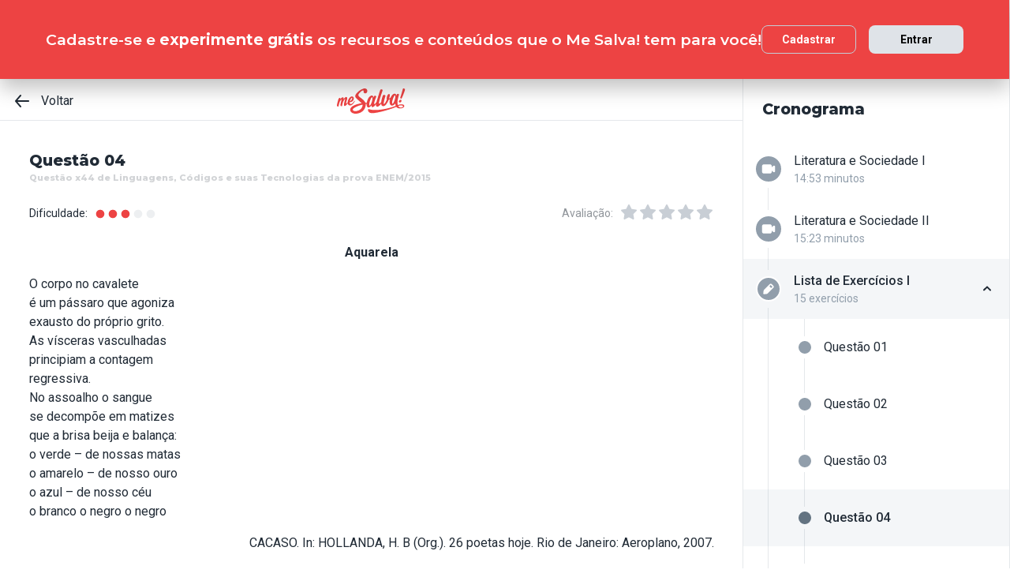

--- FILE ---
content_type: text/html; charset=utf-8
request_url: https://www.mesalva.com/app/exercicio/questao-x44-de-linguagens--da-prova-enem-2015
body_size: 7350
content:
<!DOCTYPE html><html lang="pt-BR"><head><meta charSet="utf-8"/><meta http-equiv="X-UA-Compatible" content="IE=edge"/><meta property="theme-color" content="var(--color-primary-500)"/><meta name="viewport" content="minimum-scale=1, initial-scale=1, width=device-width, shrink-to-fit=no, user-scalable=no, viewport-fit=cover"/><link rel="shortcut icon" type="image/x-icon" href="/app/favicon.ico"/><link rel="icon" type="image/png" sizes="16x16" href="/app/favicon-16x16.png"/><link rel="icon" type="image/png" sizes="32x32" href="/app//favicon-32x32.png"/><link rel="apple-touch-startup-image" href="/app/images/apple_splash_2048.png" sizes="2048x2732"/><link rel="apple-touch-startup-image" href="/app/images/apple_splash_1668.png" sizes="1668x2224"/><link rel="apple-touch-startup-image" href="/app/images/apple_splash_1536.png" sizes="1536x2048"/><link rel="apple-touch-startup-image" href="/app/images/apple_splash_1125.png" sizes="1125x2436"/><link rel="apple-touch-startup-image" href="/app/images/apple_splash_1242.png" sizes="1242x2208"/><link rel="apple-touch-startup-image" href="/app/images/apple_splash_750.png" sizes="750x1334"/><link rel="apple-touch-startup-image" href="/app/images/apple_splash_640.png" sizes="640x1136"/><title>Questão x44 de Linguagens, Códigos e suas Tecnologias da prova ENEM/2015: Aquarela O corpo no cavaleteé u</title><meta name="title" content="Questão x44 de Linguagens, Códigos e suas Tecnologias da prova ENEM/2015: Aquarela O corpo no cavaleteé u"/><meta name="description" content="Aquarela O corpo no cavaleteé um pássaro que agonizaexausto do próprio grito.As vísceras vasculhadasprincipiam a contagemregressiva.No assoalho o sanguese decomp"/><link rel="canonical" href="https://www.mesalva.com/app/exercicio/questao-x44-de-linguagens--da-prova-enem-2015"/><meta property="og:type" content="website"/><meta property="og:url" content="https://www.mesalva.com"/><meta property="og:title" content="Questão x44 de Linguagens, Códigos e suas Tecnologias da prova ENEM/2015: Aquarela O corpo no cavaleteé u"/><meta property="og:site_name" content="Questão x44 de Linguagens, Códigos e suas Tecnologias da prova ENEM/2015: Aquarela O corpo no cavaleteé u"/><meta property="og:description" content="Aquarela O corpo no cavaleteé um pássaro que agonizaexausto do próprio grito.As vísceras vasculhadasprincipiam a contagemregressiva.No assoalho o sanguese decomp"/><meta property="og:image"/><meta property="twitter:card" content="summary_large_image"/><meta property="twitter:url" content="https://www.mesalva.com"/><meta property="twitter:title" content="Questão x44 de Linguagens, Códigos e suas Tecnologias da prova ENEM/2015: Aquarela O corpo no cavaleteé u"/><meta property="twitter:description" content="Aquarela O corpo no cavaleteé um pássaro que agonizaexausto do próprio grito.As vísceras vasculhadasprincipiam a contagemregressiva.No assoalho o sanguese decomp"/><meta property="twitter:image"/><meta name="next-head-count" content="29"/><meta charSet="utf-8"/><link rel="shortcut icon" href="https://mesalva.com/favicon.ico" type="image/x-icon"/><link rel="icon" href="https://mesalva.com/favicon.ico" type="image/x-icon"/><meta http-equiv="X-UA-Compatible" content="IE=edge"/><link rel="preload" href="/app/_next/static/css/562135bf303c91df.css" as="style"/><link rel="stylesheet" href="/app/_next/static/css/562135bf303c91df.css" data-n-g=""/><noscript data-n-css=""></noscript><script defer="" nomodule="" src="/app/_next/static/chunks/polyfills-5cd94c89d3acac5f.js"></script><script defer="" src="/app/_next/static/chunks/425.ce95921f33493769.js"></script><script src="/app/_next/static/chunks/webpack-04184eec5f32bd69.js" defer=""></script><script src="/app/_next/static/chunks/framework-756e481a24902eb1.js" defer=""></script><script src="/app/_next/static/chunks/main-98765cf95f7dc02c.js" defer=""></script><script src="/app/_next/static/chunks/pages/_app-fa32a60039a5c3d4.js" defer=""></script><script src="/app/_next/static/chunks/777-aec7e0616d128345.js" defer=""></script><script src="/app/_next/static/chunks/pages/%5B...content%5D-2950bce95f70e58b.js" defer=""></script><script src="/app/_next/static/8q2RpkLRDsHJO4jh8X326/_buildManifest.js" defer=""></script><script src="/app/_next/static/8q2RpkLRDsHJO4jh8X326/_ssgManifest.js" defer=""></script><script src="/app/_next/static/8q2RpkLRDsHJO4jh8X326/_middlewareManifest.js" defer=""></script></head><body><div id="__next" data-reactroot=""><meta property="google-site-verification" content="7xa_GKTHjFJ2Uk286oo7ggGv3myPaovi_h7doBgJ-0A"/><script async="" src="https://www.googletagmanager.com/gtag/js?id=UA-40316048-1"></script><script async="" src="https://www.googleoptimize.com/optimize.js?id=GTM-5FVZKQP"></script><script async="" src="https://www.googletagmanager.com/gtm.js?id=GTM-KBRSR8"></script><script type="text/javascript">
      (function(w,l){
        w[l] = w[l] || [];
        w[l].push({
          'gtm.start':new Date().getTime(),
          event:'gtm.js',
          config:'UA-40316048-1',
          event:'optimize.activate'
        });
      })(window,'dataLayer');
    </script><script src="https://l.getsitecontrol.com/5wv1n6mw.js" type="text/javascript" async=""></script><div class="progress-indicator"></div><div class="console-template app-template app-template--lg"><div class="console-template__main"><div class="console-template__header"><div class="console-header"><div class="console-header__inner"><div class="console-header__back-button"><a class="link console-header__back-button__link link--primary" href="/app/painel"><span data-testid="arrow-back" data-name="arrow-back" class="icon mr-md"><svg width="24" height="24" viewBox="0 0 24 24" fill="none" xmlns="http://www.w3.org/2000/svg"><path d="M20 11.0007H6.14L10.77 5.64111C10.9397 5.43691 11.0214 5.17365 10.997 4.90925C10.9726 4.64484 10.8442 4.40095 10.64 4.23123C10.4358 4.06151 10.1725 3.97985 9.90808 4.00423C9.64365 4.02861 9.39974 4.15702 9.23 4.36122L3.23 11.3607C3.19636 11.4084 3.16628 11.4585 3.14 11.5107C3.14 11.5607 3.14 11.5907 3.07 11.6407C3.02467 11.7553 3.00094 11.8773 3 12.0006C3.00094 12.1239 3.02467 12.2459 3.07 12.3606C3.07 12.4106 3.07 12.4406 3.14 12.4906C3.16628 12.5427 3.19636 12.5928 3.23 12.6406L9.23 19.64C9.32402 19.7529 9.44176 19.8437 9.57485 19.9059C9.70793 19.9681 9.85309 20.0002 10 20C10.2337 20.0005 10.4601 19.9191 10.64 19.77C10.7413 19.6861 10.825 19.583 10.8863 19.4666C10.9477 19.3503 10.9855 19.223 10.9975 19.0921C11.0096 18.9611 10.9957 18.829 10.9567 18.7034C10.9176 18.5778 10.8542 18.4612 10.77 18.3601L6.14 13.0005H20C20.2652 13.0005 20.5196 12.8952 20.7071 12.7077C20.8946 12.5201 21 12.2658 21 12.0006C21 11.7354 20.8946 11.4811 20.7071 11.2936C20.5196 11.1061 20.2652 11.0007 20 11.0007Z" fill="currentColor"></path></svg></span>Voltar</a></div><script type="application/ld+json">{"@context":"https://schema.org","@type":"BreadcrumbList","itemListElement":[{"position":1,"@type":"ListItem","name":"Banco de Provas | Me Salva!","item":"https://www.mesalva.com/app/banco-de-provas"},{"position":2,"@type":"ListItem","name":"Provas Anteriores ENEM","item":"https://www.mesalva.com/app/provas-anteriores-enem"},{"position":3,"@type":"ListItem","name":"RLSC - Literatura e Sociedade: O século XX","item":"https://www.mesalva.com/app/banco-de-provas/rlit-literatura-e-sociedade-o-seculo-xx"},{"position":4,"@type":"ListItem","name":"Questão x44 de Linguagens, Códigos e suas Tecnologias da prova ENEM/2015: Aquarela O corpo no cavaleteé u","item":"https://www.mesalva.com/app/banco-de-provas/questao-x44-de-linguagens--da-prova-enem-2015"}]}</script><a class="link console-header__brand link--primary" href="/app/app/painel"></a><div></div></div><hr class="divider console-header__divider"/></div><div id="cabecalho"></div></div><main class="console-content console-template__content" id="conteudo"><h2 class="heading heading--size-xs title console-content__title">Questão 04</h2><h1 class="heading heading--size-xs title console-content__title" style="opacity:0.2;font-size:11px">Questão x44 de Linguagens, Códigos e suas Tecnologias da prova ENEM/2015</h1><div class="console-content__header"><div class="range-completion"><span class="caption range-completion__label">Dificuldade:</span><span data-testid="is-completed" data-name="circle" class="icon range-completion__item range-completion__item--is-checked"><svg width="16" height="16" viewBox="0 0 24 24" fill="none" xmlns="http://www.w3.org/2000/svg"><circle cx="12" cy="12" r="8" fill="currentColor"></circle></svg></span><span data-testid="is-completed" data-name="circle" class="icon range-completion__item range-completion__item--is-checked"><svg width="16" height="16" viewBox="0 0 24 24" fill="none" xmlns="http://www.w3.org/2000/svg"><circle cx="12" cy="12" r="8" fill="currentColor"></circle></svg></span><span data-testid="is-completed" data-name="circle" class="icon range-completion__item range-completion__item--is-checked"><svg width="16" height="16" viewBox="0 0 24 24" fill="none" xmlns="http://www.w3.org/2000/svg"><circle cx="12" cy="12" r="8" fill="currentColor"></circle></svg></span><span data-testid="is-empty" data-name="circle" class="icon range-completion__item"><svg width="16" height="16" viewBox="0 0 24 24" fill="none" xmlns="http://www.w3.org/2000/svg"><circle cx="12" cy="12" r="8" fill="currentColor"></circle></svg></span><span data-testid="is-empty" data-name="circle" class="icon range-completion__item"><svg width="16" height="16" viewBox="0 0 24 24" fill="none" xmlns="http://www.w3.org/2000/svg"><circle cx="12" cy="12" r="8" fill="currentColor"></circle></svg></span></div><div><div class="rating-star rating-star--is-disabled"><span class="caption rating-star__label">Avaliação:</span><label class="rating-star__icon rating-star__icon--is-disabled" data-testid="label-star"><input type="radio" class="rating-star__radio" data-testid="radio-star" value="1" name="rating" disabled=""/><span data-testid="star" data-name="star" as="button" class="icon rating-star__star"><svg width="24" height="24" viewBox="0 0 24 24" fill="none" xmlns="http://www.w3.org/2000/svg"><path d="M17.56 21C17.4001 21.0007 17.2423 20.9629 17.1 20.89L12 18.22L6.9 20.89C6.56214 21.0677 6.1526 21.0375 5.84443 20.8122C5.53626 20.5869 5.38323 20.2059 5.45 19.83L6.45 14.2L2.33 10.2C2.06806 9.93862 1.97189 9.55393 2.08 9.20002C2.19825 8.83744 2.51242 8.57369 2.89 8.52002L8.59 7.69002L11.1 2.56002C11.2671 2.21503 11.6167 1.99591 12 1.99591C12.3833 1.99591 12.7329 2.21503 12.9 2.56002L15.44 7.68002L21.14 8.51002C21.5176 8.56369 21.8318 8.82744 21.95 9.19002C22.0581 9.54393 21.9619 9.92862 21.7 10.19L17.58 14.19L18.58 19.82C18.6529 20.2028 18.4968 20.5931 18.18 20.82C17.9989 20.9469 17.7809 21.0102 17.56 21Z" fill="currentColor"></path></svg></span></label><label class="rating-star__icon rating-star__icon--is-disabled" data-testid="label-star"><input type="radio" class="rating-star__radio" data-testid="radio-star" value="2" name="rating" disabled=""/><span data-testid="star" data-name="star" as="button" class="icon rating-star__star"><svg width="24" height="24" viewBox="0 0 24 24" fill="none" xmlns="http://www.w3.org/2000/svg"><path d="M17.56 21C17.4001 21.0007 17.2423 20.9629 17.1 20.89L12 18.22L6.9 20.89C6.56214 21.0677 6.1526 21.0375 5.84443 20.8122C5.53626 20.5869 5.38323 20.2059 5.45 19.83L6.45 14.2L2.33 10.2C2.06806 9.93862 1.97189 9.55393 2.08 9.20002C2.19825 8.83744 2.51242 8.57369 2.89 8.52002L8.59 7.69002L11.1 2.56002C11.2671 2.21503 11.6167 1.99591 12 1.99591C12.3833 1.99591 12.7329 2.21503 12.9 2.56002L15.44 7.68002L21.14 8.51002C21.5176 8.56369 21.8318 8.82744 21.95 9.19002C22.0581 9.54393 21.9619 9.92862 21.7 10.19L17.58 14.19L18.58 19.82C18.6529 20.2028 18.4968 20.5931 18.18 20.82C17.9989 20.9469 17.7809 21.0102 17.56 21Z" fill="currentColor"></path></svg></span></label><label class="rating-star__icon rating-star__icon--is-disabled" data-testid="label-star"><input type="radio" class="rating-star__radio" data-testid="radio-star" value="3" name="rating" disabled=""/><span data-testid="star" data-name="star" as="button" class="icon rating-star__star"><svg width="24" height="24" viewBox="0 0 24 24" fill="none" xmlns="http://www.w3.org/2000/svg"><path d="M17.56 21C17.4001 21.0007 17.2423 20.9629 17.1 20.89L12 18.22L6.9 20.89C6.56214 21.0677 6.1526 21.0375 5.84443 20.8122C5.53626 20.5869 5.38323 20.2059 5.45 19.83L6.45 14.2L2.33 10.2C2.06806 9.93862 1.97189 9.55393 2.08 9.20002C2.19825 8.83744 2.51242 8.57369 2.89 8.52002L8.59 7.69002L11.1 2.56002C11.2671 2.21503 11.6167 1.99591 12 1.99591C12.3833 1.99591 12.7329 2.21503 12.9 2.56002L15.44 7.68002L21.14 8.51002C21.5176 8.56369 21.8318 8.82744 21.95 9.19002C22.0581 9.54393 21.9619 9.92862 21.7 10.19L17.58 14.19L18.58 19.82C18.6529 20.2028 18.4968 20.5931 18.18 20.82C17.9989 20.9469 17.7809 21.0102 17.56 21Z" fill="currentColor"></path></svg></span></label><label class="rating-star__icon rating-star__icon--is-disabled" data-testid="label-star"><input type="radio" class="rating-star__radio" data-testid="radio-star" value="4" name="rating" disabled=""/><span data-testid="star" data-name="star" as="button" class="icon rating-star__star"><svg width="24" height="24" viewBox="0 0 24 24" fill="none" xmlns="http://www.w3.org/2000/svg"><path d="M17.56 21C17.4001 21.0007 17.2423 20.9629 17.1 20.89L12 18.22L6.9 20.89C6.56214 21.0677 6.1526 21.0375 5.84443 20.8122C5.53626 20.5869 5.38323 20.2059 5.45 19.83L6.45 14.2L2.33 10.2C2.06806 9.93862 1.97189 9.55393 2.08 9.20002C2.19825 8.83744 2.51242 8.57369 2.89 8.52002L8.59 7.69002L11.1 2.56002C11.2671 2.21503 11.6167 1.99591 12 1.99591C12.3833 1.99591 12.7329 2.21503 12.9 2.56002L15.44 7.68002L21.14 8.51002C21.5176 8.56369 21.8318 8.82744 21.95 9.19002C22.0581 9.54393 21.9619 9.92862 21.7 10.19L17.58 14.19L18.58 19.82C18.6529 20.2028 18.4968 20.5931 18.18 20.82C17.9989 20.9469 17.7809 21.0102 17.56 21Z" fill="currentColor"></path></svg></span></label><label class="rating-star__icon rating-star__icon--is-disabled" data-testid="label-star"><input type="radio" class="rating-star__radio" data-testid="radio-star" value="5" name="rating" disabled=""/><span data-testid="star" data-name="star" as="button" class="icon rating-star__star"><svg width="24" height="24" viewBox="0 0 24 24" fill="none" xmlns="http://www.w3.org/2000/svg"><path d="M17.56 21C17.4001 21.0007 17.2423 20.9629 17.1 20.89L12 18.22L6.9 20.89C6.56214 21.0677 6.1526 21.0375 5.84443 20.8122C5.53626 20.5869 5.38323 20.2059 5.45 19.83L6.45 14.2L2.33 10.2C2.06806 9.93862 1.97189 9.55393 2.08 9.20002C2.19825 8.83744 2.51242 8.57369 2.89 8.52002L8.59 7.69002L11.1 2.56002C11.2671 2.21503 11.6167 1.99591 12 1.99591C12.3833 1.99591 12.7329 2.21503 12.9 2.56002L15.44 7.68002L21.14 8.51002C21.5176 8.56369 21.8318 8.82744 21.95 9.19002C22.0581 9.54393 21.9619 9.92862 21.7 10.19L17.58 14.19L18.58 19.82C18.6529 20.2028 18.4968 20.5931 18.18 20.82C17.9989 20.9469 17.7809 21.0102 17.56 21Z" fill="currentColor"></path></svg></span></label></div></div></div><div class="console-content__body"></div></main></div><div class="console-sidebar console-template__sidebar" id="cronograma"><h3 class="heading heading--size-xs console-sidebar__title">Cronograma</h3><div class="console-list" data-testid="console-list"></div></div></div><div class="console-footer console-template__footer"><div class="navigation-bar navigation-bar--show"><a class="link navigation-bar-item link--custom" href="/app/exercicio/questao-x42-de-linguagens--da-prova-enem-2013?lista=rlsc03ex-lista-de-exercicios-i&amp;modulo=rlit-literatura-e-sociedade-o-seculo-xx"><span data-testid="arrow-back" data-name="arrow-back" class="icon navigation-bar-item__icon"><svg width="24" height="24" viewBox="0 0 24 24" fill="none" xmlns="http://www.w3.org/2000/svg"><path d="M20 11.0007H6.14L10.77 5.64111C10.9397 5.43691 11.0214 5.17365 10.997 4.90925C10.9726 4.64484 10.8442 4.40095 10.64 4.23123C10.4358 4.06151 10.1725 3.97985 9.90808 4.00423C9.64365 4.02861 9.39974 4.15702 9.23 4.36122L3.23 11.3607C3.19636 11.4084 3.16628 11.4585 3.14 11.5107C3.14 11.5607 3.14 11.5907 3.07 11.6407C3.02467 11.7553 3.00094 11.8773 3 12.0006C3.00094 12.1239 3.02467 12.2459 3.07 12.3606C3.07 12.4106 3.07 12.4406 3.14 12.4906C3.16628 12.5427 3.19636 12.5928 3.23 12.6406L9.23 19.64C9.32402 19.7529 9.44176 19.8437 9.57485 19.9059C9.70793 19.9681 9.85309 20.0002 10 20C10.2337 20.0005 10.4601 19.9191 10.64 19.77C10.7413 19.6861 10.825 19.583 10.8863 19.4666C10.9477 19.3503 10.9855 19.223 10.9975 19.0921C11.0096 18.9611 10.9957 18.829 10.9567 18.7034C10.9176 18.5778 10.8542 18.4612 10.77 18.3601L6.14 13.0005H20C20.2652 13.0005 20.5196 12.8952 20.7071 12.7077C20.8946 12.5201 21 12.2658 21 12.0006C21 11.7354 20.8946 11.4811 20.7071 11.2936C20.5196 11.1061 20.2652 11.0007 20 11.0007Z" fill="currentColor"></path></svg></span><p class="text text--size-sm navigation-bar-item__icon">Voltar</p></a><a class="link navigation-bar-item link--custom" href="#conteudo"><span data-testid="file" data-name="file" class="icon navigation-bar-item__icon"><svg width="24" height="24" viewBox="0 0 24 24" fill="none" xmlns="http://www.w3.org/2000/svg"><path d="M19.74 7.33L15.3 2.33C15.2065 2.2264 15.0924 2.14353 14.9649 2.08669C14.8375 2.02986 14.6995 2.00033 14.56 2H6.56C6.22775 1.99603 5.89797 2.05756 5.5895 2.18105C5.28103 2.30455 4.9999 2.4876 4.76218 2.71975C4.52446 2.9519 4.33479 3.22861 4.20402 3.53406C4.07324 3.83952 4.00392 4.16775 4 4.5V19.5C4.00392 19.8322 4.07324 20.1605 4.20402 20.4659C4.33479 20.7714 4.52446 21.0481 4.76218 21.2802C4.9999 21.5124 5.28103 21.6954 5.5895 21.8189C5.89797 21.9424 6.22775 22.004 6.56 22H17.44C17.7723 22.004 18.102 21.9424 18.4105 21.8189C18.719 21.6954 19.0001 21.5124 19.2378 21.2802C19.4755 21.0481 19.6652 20.7714 19.796 20.4659C19.9268 20.1605 19.9961 19.8322 20 19.5V8C19.9994 7.75216 19.9067 7.51339 19.74 7.33V7.33ZM14 4L17.74 8H14.74C14.6353 7.99367 14.5329 7.96656 14.4387 7.92023C14.3446 7.8739 14.2607 7.80929 14.1918 7.73016C14.1229 7.65103 14.0704 7.55898 14.0375 7.45937C14.0046 7.35976 13.9918 7.25459 14 7.15V4Z" fill="currentColor"></path></svg></span><p class="text text--size-sm navigation-bar-item__icon">Conteúdo</p></a><a class="link navigation-bar-item link--custom" href="#cronograma"><span data-testid="list" data-name="list" class="icon navigation-bar-item__icon"><svg width="24" height="24" viewBox="0 0 24 24" fill="none" xmlns="http://www.w3.org/2000/svg"><path d="M4 8C4.55228 8 5 7.55228 5 7C5 6.44772 4.55228 6 4 6C3.44772 6 3 6.44772 3 7C3 7.55228 3.44772 8 4 8Z" fill="currentColor"></path><path d="M4 13C4.55228 13 5 12.5523 5 12C5 11.4477 4.55228 11 4 11C3.44772 11 3 11.4477 3 12C3 12.5523 3.44772 13 4 13Z" fill="currentColor"></path><path d="M4 18C4.55228 18 5 17.5523 5 17C5 16.4477 4.55228 16 4 16C3.44772 16 3 16.4477 3 17C3 17.5523 3.44772 18 4 18Z" fill="currentColor"></path><path d="M20.06 11H7.94C7.42085 11 7 11.4209 7 11.94V12.06C7 12.5791 7.42085 13 7.94 13H20.06C20.5791 13 21 12.5791 21 12.06V11.94C21 11.4209 20.5791 11 20.06 11Z" fill="currentColor"></path><path d="M20.06 16H7.94C7.42085 16 7 16.4209 7 16.94V17.06C7 17.5791 7.42085 18 7.94 18H20.06C20.5791 18 21 17.5791 21 17.06V16.94C21 16.4209 20.5791 16 20.06 16Z" fill="currentColor"></path><path d="M20.06 6H7.94C7.42085 6 7 6.42085 7 6.94V7.06C7 7.57915 7.42085 8 7.94 8H20.06C20.5791 8 21 7.57915 21 7.06V6.94C21 6.42085 20.5791 6 20.06 6Z" fill="currentColor"></path></svg></span><p class="text text--size-sm navigation-bar-item__icon">Lista</p></a><div class="navigation-bar-item"><div class="toggle-dropdown toggle-dropdown--is-right toggle-dropdown--is-above"><button class="btn btn--neutral btn--size-sm btn--is-disabled toggle-btn toggle-btn--variant-text" type="button" disabled="" title="Abrir mais opções para o item" data-testid="toggle-dropdown-button"><span data-testid="more-horizontal" data-name="more-horizontal" class="icon btn__icon"><svg width="16" height="16" viewBox="0 0 24 24" fill="none" xmlns="http://www.w3.org/2000/svg"><path d="M12 14C13.1046 14 14 13.1046 14 12C14 10.8954 13.1046 10 12 10C10.8954 10 10 10.8954 10 12C10 13.1046 10.8954 14 12 14Z" fill="currentColor"></path><path d="M19 14C20.1046 14 21 13.1046 21 12C21 10.8954 20.1046 10 19 10C17.8954 10 17 10.8954 17 12C17 13.1046 17.8954 14 19 14Z" fill="currentColor"></path><path d="M5 14C6.10457 14 7 13.1046 7 12C7 10.8954 6.10457 10 5 10C3.89543 10 3 10.8954 3 12C3 13.1046 3.89543 14 5 14Z" fill="currentColor"></path></svg></span><span class="btn__content">Mais</span></button></div></div><a class="link navigation-bar-item link--custom" href="/app/exercicio/questao-x34-de-linguagens--da-prova-enem-2015?lista=rlsc03ex-lista-de-exercicios-i&amp;modulo=rlit-literatura-e-sociedade-o-seculo-xx"><span data-testid="arrow-forward" data-name="arrow-forward" class="icon navigation-bar-item__icon"><svg width="24" height="24" viewBox="0 0 24 24" fill="none" xmlns="http://www.w3.org/2000/svg"><path d="M4 12.9993H17.86L13.23 18.3589C13.146 18.46 13.0826 18.5767 13.0437 18.7022C13.0047 18.8278 12.9909 18.9598 13.003 19.0908C13.0274 19.3552 13.1558 19.599 13.36 19.7688C13.5642 19.9385 13.8275 20.0201 14.0919 19.9958C14.3564 19.9714 14.6003 19.843 14.77 19.6388L20.77 12.6393C20.8036 12.5916 20.8337 12.5415 20.86 12.4893C20.86 12.4393 20.91 12.4093 20.93 12.3593C20.9753 12.2447 20.9991 12.1227 21 11.9994C20.9991 11.8761 20.9753 11.7541 20.93 11.6394C20.93 11.5894 20.88 11.5594 20.86 11.5094C20.8337 11.4573 20.8036 11.4072 20.77 11.3594L14.77 4.35997C14.676 4.2471 14.5582 4.15633 14.4252 4.09411C14.2921 4.03189 14.1469 3.99976 14 4C13.7663 3.99955 13.5399 4.08091 13.36 4.22998C13.2587 4.31392 13.175 4.41701 13.1137 4.53335C13.0523 4.64969 13.0145 4.77698 13.0025 4.90795C12.9904 5.03891 13.0043 5.17097 13.0433 5.29657C13.0824 5.42216 13.1458 5.53882 13.23 5.63985L17.86 10.9995H4C3.73478 10.9995 3.48043 11.1048 3.29289 11.2923C3.10536 11.4799 3 11.7342 3 11.9994C3 12.2646 3.10536 12.5189 3.29289 12.7064C3.48043 12.8939 3.73478 12.9993 4 12.9993Z" fill="currentColor"></path></svg></span><p class="text text--size-sm navigation-bar-item__icon">Próximo</p></a></div></div></div><script id="__NEXT_DATA__" type="application/json">{"props":{"pageProps":{"component":"ConsoleTemplate","title":"Questão x44 de Linguagens, Códigos e suas Tecnologias da prova ENEM/2015: Aquarela O corpo no cavaleteé u","description":"Aquarela O corpo no cavaleteé um pássaro que agonizaexausto do próprio grito.As vísceras vasculhadasprincipiam a contagemregressiva.No assoalho o sanguese decomp","image":null,"breadcrumb":[{"label":"Voltar","href":"/app/painel"}],"ldjsonBreadcrumb":[{"name":"Banco de Provas | Me Salva!","item":"https://www.mesalva.com/app/banco-de-provas"},{"name":"Provas Anteriores ENEM","item":"https://www.mesalva.com/app/provas-anteriores-enem"},{"name":"RLSC - Literatura e Sociedade: O século XX","item":"https://www.mesalva.com/app/banco-de-provas/rlit-literatura-e-sociedade-o-seculo-xx"},{"name":"Questão x44 de Linguagens, Códigos e suas Tecnologias da prova ENEM/2015: Aquarela O corpo no cavaleteé u","item":"https://www.mesalva.com/app/banco-de-provas/questao-x44-de-linguagens--da-prova-enem-2015"}],"canonical":"https://www.mesalva.com/app/exercicio/questao-x44-de-linguagens--da-prova-enem-2015","content":{"difficulty":3,"title":"Questão 04","seoTitle":"Questão x44 de Linguagens, Códigos e suas Tecnologias da prova ENEM/2015","eventSlug":"contents/exercises/questao-x44-de-linguagens--da-prova-enem-2015?item_token=rlsc03ex-lista-de-exercicios-i\u0026node_module_token=rlit-literatura-e-sociedade-o-seculo-xx","ratingSlug":"contents/rating/questao-x44-de-linguagens--da-prova-enem-2015?context=/app/painel","children":[{"component":"ExerciseList","eventSlug":"contents/exercises/questao-x44-de-linguagens--da-prova-enem-2015?item_token=rlsc03ex-lista-de-exercicios-i\u0026node_module_token=rlit-literatura-e-sociedade-o-seculo-xx","nextButton":{"label":"Próximo exercício","href":"/app/exercicio/questao-x34-de-linguagens--da-prova-enem-2015?lista=rlsc03ex-lista-de-exercicios-i\u0026modulo=rlit-literatura-e-sociedade-o-seculo-xx"},"id":"enem8095linguagensenem-linguagens-2015","hasVideoResolution":true,"controller":"getBffApi","endpoint":"user/contents/access/questao-x44-de-linguagens--da-prova-enem-2015","access":"fetching","resolution":[{"component":"Video","controller":"getBffApi","endpoint":"user/contents/video/questao-x44-de-linguagens--da-prova-enem-2015?node_module_token=rlit-literatura-e-sociedade-o-seculo-xx\u0026item_token=rlsc03ex-lista-de-exercicios-i","access":"fetching","provider":"youtube"},{"component":"DangerousHTML","html":"\u003cp\u003e\u003cimg src=\"https://cdn.mesalva.com/uploads/image/MjAxNy0wOS0wOCAxODo1OToxNyArMDAwMDc1OTIxMg%3D%3D%0A.jpeg\" style=\"width: 50%;\"\u003e\u003c/p\u003e","as":"div"}],"text":"\u003cp style=\"text-align: center;\"\u003e\u003cstrong\u003eAquarela\u003c/strong\u003e\u003c/p\u003e \u003cp\u003eO corpo no cavalete\u003cbr\u003eé um pássaro que agoniza\u003cbr\u003eexausto do próprio grito.\u003cbr\u003eAs vísceras vasculhadas\u003cbr\u003eprincipiam a contagem\u003cbr\u003eregressiva.\u003cbr\u003eNo assoalho o sangue\u003cbr\u003ese decompõe em matizes\u003cbr\u003eque a brisa beija e balança:\u003cbr\u003eo verde – de nossas matas\u003cbr\u003eo amarelo – de nosso ouro\u003cbr\u003eo azul – de nosso céu\u003cbr\u003eo branco o negro o negro\u003c/p\u003e \u003cp style=\"text-align: right;\"\u003e\u003cspan style=\"font-size: 0.8em;\"\u003eCACASO. In: HOLLANDA, H. B (Org.). 26 poetas hoje. Rio de Janeiro: Aeroplano, 2007.\u003c/span\u003e\u003c/p\u003e \u003cp\u003eSituado na vigência do Regime Militar que governou o Brasil, na década de 1970, o poema de Cacaso edifica uma forma de resistência\u0026nbsp;e protesto a esse período,\u0026nbsp;metaforizando\u003c/p\u003e","list":[{"id":"302321","letter":"A","children":"\u003cp\u003eas artes plásticas, deturpadas pela repressão e censura.\u003c/p\u003e","isCorrect":false},{"id":"302322","letter":"B","children":"\u003cp\u003ea natureza brasileira, agonizante como um pássaro\u0026nbsp;enjaulado.\u003c/p\u003e","isCorrect":false},{"id":"302323","letter":"C","children":"\u003cp\u003eo nacionalismo romântico, silenciado pela perplexidade\u0026nbsp;com a Ditadura.\u003c/p\u003e","isCorrect":false},{"id":"302324","letter":"D","children":"\u003cp\u003eo emblema nacional, transfigurado pelas marcas do medo e da violência.\u003c/p\u003e","isCorrect":true},{"id":"302325","letter":"E","children":"\u003cp\u003eas riquezas da terra, espoliadas durante o aparelhamento\u0026nbsp;do poder armado.\u003c/p\u003e","isCorrect":false}]},{"component":"Divider"},{"component":"MediumReport","href":"https://www.mesalva.com/redirect/typeform/CczOaGsk?permalink=enem-e-vestibulares%2Fmaterias%2Flinguagens-codigos-e-suas-tecnologias%2Flingua-portuguesa%2Frevisao%2Fgeneros-textuais-e-interpretacao-de-texto%2Frvar-o-que-e-texto-o-que-e-discurso-isso-faz-sentido%2Frvar04ex-lista-de-exercicios-ii%2Fenem8095linguagensenem-linguagens-2015\u0026token=questao-x44-de-linguagens--da-prova-enem-2015"}]},"sidebar":{"eventSlug":"sidebar_events/rlit-literatura-e-sociedade-o-seculo-xx","list":[{"id":"rlsc01-literatura-e-sociedade-i","title":"Literatura e Sociedade I","subtitle":"14:53 minutos","href":"/app/aula/rlsc01-literatura-e-sociedade-i","iconName":"video","isActive":false,"isOpen":false,"list":null},{"id":"rlsc02-literatura-e-sociedade-ii","title":"Literatura e Sociedade II","subtitle":"15:23 minutos","href":"/app/aula/rlsc02-literatura-e-sociedade-ii","iconName":"video","isActive":false,"isOpen":false,"list":null},{"id":"rlsc03ex-lista-de-exercicios-i","title":"Lista de Exercícios I","subtitle":"15 exercícios","href":"/app/exercicio/enem357linguagensenem-linguagens-2013-67508?lista=rlsc03ex-lista-de-exercicios-i","iconName":"edit","isActive":true,"isOpen":true,"list":[{"id":"enem357linguagensenem-linguagens-2013","isCorrect":false,"isAnswered":false,"showAnswer":false,"isActive":false,"title":"Questão 01","href":"/app/exercicio/enem357linguagensenem-linguagens-2013-67508?lista=rlsc03ex-lista-de-exercicios-i"},{"id":"enem402linguagensenem-linguagens-2013","isCorrect":false,"isAnswered":false,"showAnswer":false,"isActive":false,"title":"Questão 02","href":"/app/exercicio/questao-x44-de-linguagens--da-prova-enem-2013?lista=rlsc03ex-lista-de-exercicios-i"},{"id":"enem400linguagensenem-linguagens-2013","isCorrect":false,"isAnswered":false,"showAnswer":false,"isActive":false,"title":"Questão 03","href":"/app/exercicio/questao-x42-de-linguagens--da-prova-enem-2013?lista=rlsc03ex-lista-de-exercicios-i"},{"id":"enem8095linguagensenem-linguagens-2015","isCorrect":false,"isAnswered":false,"showAnswer":false,"isActive":true,"title":"Questão 04","href":"/app/exercicio/questao-x44-de-linguagens--da-prova-enem-2015?lista=rlsc03ex-lista-de-exercicios-i"},{"id":"enem8085linguagensenem-linguagens-2015","isCorrect":false,"isAnswered":false,"showAnswer":false,"isActive":false,"title":"Questão 05","href":"/app/exercicio/questao-x34-de-linguagens--da-prova-enem-2015?lista=rlsc03ex-lista-de-exercicios-i"},{"id":"enem8083linguagensenem-linguagens-2015","isCorrect":false,"isAnswered":false,"showAnswer":false,"isActive":false,"title":"Questão 06","href":"/app/exercicio/questao-x32-de-linguagens--da-prova-enem-2015?lista=rlsc03ex-lista-de-exercicios-i"},{"id":"enem8041linguagensenem-linguagens-2015","isCorrect":false,"isAnswered":false,"showAnswer":false,"isActive":false,"title":"Questão 07","href":"/app/exercicio/questao-x23-de-linguagens--da-prova-enem-2015?lista=rlsc03ex-lista-de-exercicios-i"},{"id":"enem8037linguagensenem-linguagens-2015","isCorrect":false,"isAnswered":false,"showAnswer":false,"isActive":false,"title":"Questão 08","href":"/app/exercicio/questao-x19-de-linguagens--da-prova-enem-2015?lista=rlsc03ex-lista-de-exercicios-i"},{"id":"enem8044linguagensenem-linguagens-2015","isCorrect":false,"isAnswered":false,"showAnswer":false,"isActive":false,"title":"Questão 09","href":"/app/exercicio/questao-x12-de-linguagens--da-prova-enem-2015?lista=rlsc03ex-lista-de-exercicios-i"},{"id":"enem952linguagensenem-linguagens-2012","isCorrect":false,"isAnswered":false,"showAnswer":false,"isActive":false,"title":"Questão 10","href":"/app/exercicio/questao-x35-de-linguagens--da-prova-enem-2012?lista=rlsc03ex-lista-de-exercicios-i"},{"id":"enem948linguagensenem-linguagens-2012","isCorrect":false,"isAnswered":false,"showAnswer":false,"isActive":false,"title":"Questão 11","href":"/app/exercicio/enem948linguagensenem-linguagens-2012?lista=rlsc03ex-lista-de-exercicios-i"},{"id":"enem1322linguagensenem-linguagens-2011","isCorrect":false,"isAnswered":false,"showAnswer":false,"isActive":false,"title":"Questão 12","href":"/app/exercicio/questao-x27-de-linguagens--da-prova-enem-2011?lista=rlsc03ex-lista-de-exercicios-i"},{"id":"enem1320linguagensenem-linguagens-2011","isCorrect":false,"isAnswered":false,"showAnswer":false,"isActive":false,"title":"Questão 13","href":"/app/exercicio/questao-x25-de-linguagens--da-prova-enem-2011?lista=rlsc03ex-lista-de-exercicios-i"},{"id":"enem1308linguagensenem-linguagens-2011","isCorrect":false,"isAnswered":false,"showAnswer":false,"isActive":false,"title":"Questão 14","href":"/app/exercicio/questao-x14-de-linguagens--da-prova-enem-2011?lista=rlsc03ex-lista-de-exercicios-i"},{"id":"72e88ee102c","isCorrect":false,"isAnswered":false,"showAnswer":false,"isActive":false,"title":"Questão 15","href":"/app/exercicio/72e88ee102c?lista=rlsc03ex-lista-de-exercicios-i"}]},{"id":"rlsc04ex-lista-de-exercicios-ii","title":"Lista de Exercícios II","subtitle":"10 exercícios","href":"/app/exercicio/questao-x26-de-linguagens--da-prova-enem-2015?lista=rlsc04ex-lista-de-exercicios-ii","iconName":"edit","isActive":false,"isOpen":false,"list":[{"id":"enem8031linguagensenem-linguagens-2015","isCorrect":false,"isAnswered":false,"showAnswer":false,"isActive":false,"title":"Questão 01","href":"/app/exercicio/questao-x26-de-linguagens--da-prova-enem-2015?lista=rlsc04ex-lista-de-exercicios-ii"},{"id":"enem950linguagensenem-linguagens-2012","isCorrect":false,"isAnswered":false,"showAnswer":false,"isActive":false,"title":"Questão 02","href":"/app/exercicio/questao-x33-de-linguagens--da-prova-enem-2012?lista=rlsc04ex-lista-de-exercicios-ii"},{"id":"enem944linguagensenem-linguagens-2012","isCorrect":false,"isAnswered":false,"showAnswer":false,"isActive":false,"title":"Questão 03","href":"/app/exercicio/questao-x27-de-linguagens--da-prova-enem-2012?lista=rlsc04ex-lista-de-exercicios-ii"},{"id":"enem1305linguagensenem-linguagens-2011","isCorrect":false,"isAnswered":false,"showAnswer":false,"isActive":false,"title":"Questão 04","href":"/app/exercicio/enem1305linguagensenem-linguagens-2011?lista=rlsc04ex-lista-de-exercicios-ii"},{"id":"enem6794linguagensenem-linguagens-2014","isCorrect":false,"isAnswered":false,"showAnswer":false,"isActive":false,"title":"Questão 05","href":"/app/exercicio/enem6794linguagensenem-linguagens-2014?lista=rlsc04ex-lista-de-exercicios-ii"},{"id":"enem1873linguagensenem-linguagens-2009","isCorrect":false,"isAnswered":false,"showAnswer":false,"isActive":false,"title":"Questão 06","href":"/app/exercicio/questao-x41-de-linguagens--da-prova-enem-2009?lista=rlsc04ex-lista-de-exercicios-ii"},{"id":"enem1870linguagensenem-linguagens-2009","isCorrect":false,"isAnswered":false,"showAnswer":false,"isActive":false,"title":"Questão 07","href":"/app/exercicio/questao-x38-de-linguagens--da-prova-enem-2009?lista=rlsc04ex-lista-de-exercicios-ii"},{"id":"enem1868linguagensenem-linguagens-2009","isCorrect":false,"isAnswered":false,"showAnswer":false,"isActive":false,"title":"Questão 08","href":"/app/exercicio/questao-x36-de-linguagens--da-prova-enem-2009?lista=rlsc04ex-lista-de-exercicios-ii"},{"id":"enem1860linguagensenem-linguagens-2009","isCorrect":false,"isAnswered":false,"showAnswer":false,"isActive":false,"title":"Questão 09","href":"/app/exercicio/questao-x28-de-linguagens--da-prova-enem-2009?lista=rlsc04ex-lista-de-exercicios-ii"},{"id":"enem1858linguagensenem-linguagens-2009","isCorrect":false,"isAnswered":false,"showAnswer":false,"isActive":false,"title":"Questão 10","href":"/app/exercicio/enem1858linguagensenem-linguagens-2009?lista=rlsc04ex-lista-de-exercicios-ii"}]},{"id":"wv_jjyN_Tm-383OhlK73xg","title":"Resumo em Texto","subtitle":null,"href":"/app/conteudos/wv_jjyN_Tm-383OhlK73xg-69748","iconName":"edit","isActive":false,"isOpen":false,"list":null}]},"footer":{"navigationBarItems":[{"iconName":"arrow-back","href":"/app/exercicio/questao-x42-de-linguagens--da-prova-enem-2013?lista=rlsc03ex-lista-de-exercicios-i\u0026modulo=rlit-literatura-e-sociedade-o-seculo-xx","text":"Voltar"},{"iconName":"file","text":"Conteúdo","href":"#conteudo"},{"iconName":"list","text":"Lista","href":"#cronograma"},{"type":"dropdown","list":null,"iconName":"more-horizontal","text":"Mais","isAbove":true,"isRight":true},{"iconName":"arrow-forward","href":"/app/exercicio/questao-x34-de-linguagens--da-prova-enem-2015?lista=rlsc03ex-lista-de-exercicios-i\u0026modulo=rlit-literatura-e-sociedade-o-seculo-xx","text":"Próximo"}]},"comment":{"children":[{"component":"ConsoleComments","mediumToken":"questao-x44-de-linguagens--da-prova-enem-2015","access":"fetching","controller":"getBffApi","endpoint":"user/contents/access/questao-x44-de-linguagens--da-prova-enem-2015"}]},"resolvedUrl":"/exercicio/questao-x44-de-linguagens--da-prova-enem-2015"},"__N_SSP":true},"page":"/[...content]","query":{"content":["exercicio","questao-x44-de-linguagens--da-prova-enem-2015"]},"buildId":"8q2RpkLRDsHJO4jh8X326","assetPrefix":"/app","isFallback":false,"dynamicIds":[23425],"gssp":true,"scriptLoader":[]}</script></body></html>

--- FILE ---
content_type: application/javascript; charset=UTF-8
request_url: https://www.mesalva.com/app/_next/static/chunks/pages/%5B...content%5D-2950bce95f70e58b.js
body_size: 1712
content:
(self.webpackChunk_N_E=self.webpackChunk_N_E||[]).push([[272,425],{23943:function(a,b,c){(window.__NEXT_P=window.__NEXT_P||[]).push(["/[...content]",function(){return c(33829)}])},23425:function(h,b,a){"use strict";a.r(b),a.d(b,{"default":function(){return r}});var i=a(85893),j=a(83513),k=a(67294),c=a(16488),d=a(20083),e=a(63875),f=a(93188);function l(a,b,c){return b in a?Object.defineProperty(a,b,{value:c,enumerable:!0,configurable:!0,writable:!0}):a[b]=c,a}var m={componentsList:function(d){for(var a=1;a<arguments.length;a++){var c=null!=arguments[a]?arguments[a]:{},b=Object.keys(c);"function"==typeof Object.getOwnPropertySymbols&&(b=b.concat(Object.getOwnPropertySymbols(c).filter(function(a){return Object.getOwnPropertyDescriptor(c,a).enumerable}))),b.forEach(function(a){l(d,a,c[a])})}return d}({},c,d),controllersList:e,modifiersList:f,defaultError:"Error ao carregar"},g=a(51777),n=a.n(g),o=a(11163);function p(c,a){(null==a||a>c.length)&&(a=c.length);for(var b=0,d=new Array(a);b<a;b++)d[b]=c[b];return d}function q(a,b,c){return b in a?Object.defineProperty(a,b,{value:c,enumerable:!0,configurable:!0,writable:!0}):a[b]=c,a}var r=function(f){var a,b,g=f.children,h=(a=(0,j.oR)(j.Pc.Accesses),b=1,function(a){if(Array.isArray(a))return a}(a)||function(b,e){var f,g,a=null==b?null:"undefined"!=typeof Symbol&&b[Symbol.iterator]||b["@@iterator"];if(null!=a){var c=[],d=!0,h=!1;try{for(a=a.call(b);!(d=(f=a.next()).done)&&(c.push(f.value),!e||c.length!==e);d=!0);}catch(i){h=!0,g=i}finally{try{d||null==a.return||a.return()}finally{if(h)throw g}}return c}}(a,b)||function(a,c){if(a){if("string"==typeof a)return p(a,c);var b=Object.prototype.toString.call(a).slice(8,-1);if("Object"===b&&a.constructor&&(b=a.constructor.name),"Map"===b||"Set"===b)return Array.from(b);if("Arguments"===b||/^(?:Ui|I)nt(?:8|16|32)(?:Clamped)?Array$/.test(b))return p(a,c)}}(a,b)||function(){throw new TypeError("Invalid attempt to destructure non-iterable instance.\\nIn order to be iterable, non-array objects must have a [Symbol.iterator]() method.")}())[0].fetched,c=(0,k.useState)(j.l3.getFullAccesses()),d=c[0],t=c[1],e=(0,k.useState)(j.U6.getUserStore()),l=e[0],u=e[1],r=(0,o.useRouter)();(0,k.useEffect)(function(){h&&(t(j.l3.getFullAccesses()),u(j.U6.getUserStore()))},[h]);var s=function(d){for(var a=1;a<arguments.length;a++){var c=null!=arguments[a]?arguments[a]:{},b=Object.keys(c);"function"==typeof Object.getOwnPropertySymbols&&(b=b.concat(Object.getOwnPropertySymbols(c).filter(function(a){return Object.getOwnPropertyDescriptor(c,a).enumerable}))),b.forEach(function(a){q(d,a,c[a])})}return d}({},d,{accesses:d,user:l,router:r});return(0,i.jsx)(n(),{settings:m,accesses:{active:!0,data:s},children:g})}},33829:function(d,a,b){"use strict";b.r(a),b.d(a,{"__N_SSP":function(){return e}});var c=b(35970),e=!0;a.default=c.default},35970:function(c,b,a){"use strict";a.r(b),a.d(b,{"__N_SSP":function(){return l}});var d=a(85893),e=a(20083),f=a(23425),g=a(83513);function h(c,a){(null==a||a>c.length)&&(a=c.length);for(var b=0,d=new Array(a);b<a;b++)d[b]=c[b];return d}function i(a,b,c){return b in a?Object.defineProperty(a,b,{value:c,enumerable:!0,configurable:!0,writable:!0}):a[b]=c,a}function j(d){for(var a=1;a<arguments.length;a++){var c=null!=arguments[a]?arguments[a]:{},b=Object.keys(c);"function"==typeof Object.getOwnPropertySymbols&&(b=b.concat(Object.getOwnPropertySymbols(c).filter(function(a){return Object.getOwnPropertyDescriptor(c,a).enumerable}))),b.forEach(function(a){i(d,a,c[a])})}return d}var k=function(){return(0,d.jsx)("div",{children:"Voc\xea precisar logar para acessar essa p\xe1gina"})},l=!0;b.default=function(a){var b,c,i=a.authenticated,l=(a.resolvedUrl,a.children),m=a.title,n=a.description,o=a.image,p=a.canonical,q=a.robots,r=a.url,s=function(a,d){if(null==a)return{};var b,c,e=function(c,f){if(null==c)return{};var a,b,d={},e=Object.keys(c);for(b=0;b<e.length;b++)a=e[b],f.indexOf(a)>=0||(d[a]=c[a]);return d}(a,d);if(Object.getOwnPropertySymbols){var f=Object.getOwnPropertySymbols(a);for(c=0;c<f.length;c++)b=f[c],!(d.indexOf(b)>=0)&&Object.prototype.propertyIsEnumerable.call(a,b)&&(e[b]=a[b])}return e}(a,["authenticated","resolvedUrl","children","title","description","image","canonical","robots","url"]),t=(b=(0,g.oR)(g.Pc.User),c=1,function(a){if(Array.isArray(a))return a}(b)||function(b,e){var f,g,a=null==b?null:"undefined"!=typeof Symbol&&b[Symbol.iterator]||b["@@iterator"];if(null!=a){var c=[],d=!0,h=!1;try{for(a=a.call(b);!(d=(f=a.next()).done)&&(c.push(f.value),!e||c.length!==e);d=!0);}catch(i){h=!0,g=i}finally{try{d||null==a.return||a.return()}finally{if(h)throw g}}return c}}(b,c)||function(a,c){if(a){if("string"==typeof a)return h(a,c);var b=Object.prototype.toString.call(a).slice(8,-1);if("Object"===b&&a.constructor&&(b=a.constructor.name),"Map"===b||"Set"===b)return Array.from(b);if("Arguments"===b||/^(?:Ui|I)nt(?:8|16|32)(?:Clamped)?Array$/.test(b))return h(a,c)}}(b,c)||function(){throw new TypeError("Invalid attempt to destructure non-iterable instance.\\nIn order to be iterable, non-array objects must have a [Symbol.iterator]() method.")}()),u=t[0].guest;return(0,d.jsxs)(d.Fragment,{children:[(0,d.jsx)(e.Seo,j({},{title:m,description:n,image:o,canonical:p,robots:q,url:r})),(0,d.jsx)(e.AppTemplate,j({},s,{children:void 0!==i&&i&&u?(0,d.jsx)(k,{}):l&&(0,d.jsx)(f.default,{children:l})}))]})}}},function(a){a.O(0,[777,774,888,179],function(){return a(a.s=23943)}),_N_E=a.O()}])

--- FILE ---
content_type: text/plain; charset=utf-8
request_url: https://events.getsitectrl.com/api/v1/events
body_size: 558
content:
{"id":"66f6695309f4cb59","user_id":"66f6695309fd000a","time":1768883047463,"token":"1768883047.7e4a0e4569a993b3432bab2d8d6bca6f.e7c2a3b9824c492ac812b462eecb21c4","geo":{"ip":"3.148.145.229","geopath":"147015:147763:220321:","geoname_id":4509177,"longitude":-83.0061,"latitude":39.9625,"postal_code":"43215","city":"Columbus","region":"Ohio","state_code":"OH","country":"United States","country_code":"US","timezone":"America/New_York"},"ua":{"platform":"Desktop","os":"Mac OS","os_family":"Mac OS X","os_version":"10.15.7","browser":"Other","browser_family":"ClaudeBot","browser_version":"1.0","device":"Spider","device_brand":"Spider","device_model":"Desktop"},"utm":{}}